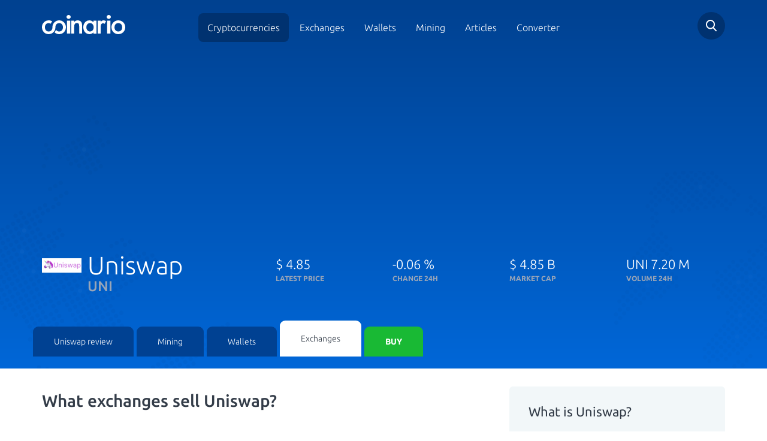

--- FILE ---
content_type: text/html; charset=utf-8
request_url: https://cdn.coinario.com/coin/uniswap/market
body_size: 11353
content:
<!DOCTYPE html>
<html lang="en">
<head>
    <meta charset="utf-8">
    <title>2 Best Uniswap Exchange Reviews -  Coinario.com</title>
    <meta name="viewport" content="width=device-width, initial-scale=1, maximum-scale=1">
    <meta name="description" content="The easiest and most reliable way to obtain Uniswaps, is to buy them at exchanges. As with any trading, it is important to wisely choose the exchange, so you can minimize the risks connected with trading.">
    <meta name="robots" content="index,follow">
    <meta property="og:title" content="2 Best Uniswap Exchange Reviews -  Coinario.com">
    <meta property="og:description" content="The easiest and most reliable way to obtain Uniswaps, is to buy them at exchanges. As with any trading, it is important to wisely choose the exchange, so you can minimize the risks connected with trading.">
    <meta property="og:image" content="https://cdn.coinario.com/assets/design/1-uniswap-logo.png">
    <meta property="og:url" content="https://www.coinario.com/coin/uniswap/market">
    <meta name="google-site-verification" content="JNliramDNO0o-2u9AdnS9i5jXU8HnFVNocATC8I0s00">
    <link rel="canonical" href="https://www.coinario.com/coin/uniswap/market">
        <style>@font-face{font-family:Ubuntu;font-style:normal;font-weight:300;src:local('Ubuntu Light'),local('Ubuntu-Light'),url(https://fonts.gstatic.com/s/ubuntu/v12/4iCv6KVjbNBYlgoC1CzjvWyNPYZvg7UI.woff2) format('woff2');unicode-range:U+0460-052F,U+1C80-1C88,U+20B4,U+2DE0-2DFF,U+A640-A69F,U+FE2E-FE2F}@font-face{font-family:Ubuntu;font-style:normal;font-weight:300;src:local('Ubuntu Light'),local('Ubuntu-Light'),url(https://fonts.gstatic.com/s/ubuntu/v12/4iCv6KVjbNBYlgoC1CzjtGyNPYZvg7UI.woff2) format('woff2');unicode-range:U+0400-045F,U+0490-0491,U+04B0-04B1,U+2116}@font-face{font-family:Ubuntu;font-style:normal;font-weight:300;src:local('Ubuntu Light'),local('Ubuntu-Light'),url(https://fonts.gstatic.com/s/ubuntu/v12/4iCv6KVjbNBYlgoC1CzjvGyNPYZvg7UI.woff2) format('woff2');unicode-range:U+1F00-1FFF}@font-face{font-family:Ubuntu;font-style:normal;font-weight:300;src:local('Ubuntu Light'),local('Ubuntu-Light'),url(https://fonts.gstatic.com/s/ubuntu/v12/4iCv6KVjbNBYlgoC1Czjs2yNPYZvg7UI.woff2) format('woff2');unicode-range:U+0370-03FF}@font-face{font-family:Ubuntu;font-style:normal;font-weight:300;src:local('Ubuntu Light'),local('Ubuntu-Light'),url(https://fonts.gstatic.com/s/ubuntu/v12/4iCv6KVjbNBYlgoC1CzjvmyNPYZvg7UI.woff2) format('woff2');unicode-range:U+0100-024F,U+0259,U+1E00-1EFF,U+2020,U+20A0-20AB,U+20AD-20CF,U+2113,U+2C60-2C7F,U+A720-A7FF}@font-face{font-family:Ubuntu;font-style:normal;font-weight:300;src:local('Ubuntu Light'),local('Ubuntu-Light'),url(https://fonts.gstatic.com/s/ubuntu/v12/4iCv6KVjbNBYlgoC1CzjsGyNPYZvgw.woff2) format('woff2');unicode-range:U+0000-00FF,U+0131,U+0152-0153,U+02BB-02BC,U+02C6,U+02DA,U+02DC,U+2000-206F,U+2074,U+20AC,U+2122,U+2191,U+2193,U+2212,U+2215,U+FEFF,U+FFFD}@font-face{font-family:Ubuntu;font-style:normal;font-weight:400;src:local('Ubuntu Regular'),local('Ubuntu-Regular'),url(https://fonts.gstatic.com/s/ubuntu/v12/4iCs6KVjbNBYlgoKcg72nU6AF7xm.woff2) format('woff2');unicode-range:U+0460-052F,U+1C80-1C88,U+20B4,U+2DE0-2DFF,U+A640-A69F,U+FE2E-FE2F}@font-face{font-family:Ubuntu;font-style:normal;font-weight:400;src:local('Ubuntu Regular'),local('Ubuntu-Regular'),url(https://fonts.gstatic.com/s/ubuntu/v12/4iCs6KVjbNBYlgoKew72nU6AF7xm.woff2) format('woff2');unicode-range:U+0400-045F,U+0490-0491,U+04B0-04B1,U+2116}@font-face{font-family:Ubuntu;font-style:normal;font-weight:400;src:local('Ubuntu Regular'),local('Ubuntu-Regular'),url(https://fonts.gstatic.com/s/ubuntu/v12/4iCs6KVjbNBYlgoKcw72nU6AF7xm.woff2) format('woff2');unicode-range:U+1F00-1FFF}@font-face{font-family:Ubuntu;font-style:normal;font-weight:400;src:local('Ubuntu Regular'),local('Ubuntu-Regular'),url(https://fonts.gstatic.com/s/ubuntu/v12/4iCs6KVjbNBYlgoKfA72nU6AF7xm.woff2) format('woff2');unicode-range:U+0370-03FF}@font-face{font-family:Ubuntu;font-style:normal;font-weight:400;src:local('Ubuntu Regular'),local('Ubuntu-Regular'),url(https://fonts.gstatic.com/s/ubuntu/v12/4iCs6KVjbNBYlgoKcQ72nU6AF7xm.woff2) format('woff2');unicode-range:U+0100-024F,U+0259,U+1E00-1EFF,U+2020,U+20A0-20AB,U+20AD-20CF,U+2113,U+2C60-2C7F,U+A720-A7FF}@font-face{font-family:Ubuntu;font-style:normal;font-weight:400;src:local('Ubuntu Regular'),local('Ubuntu-Regular'),url(https://fonts.gstatic.com/s/ubuntu/v12/4iCs6KVjbNBYlgoKfw72nU6AFw.woff2) format('woff2');unicode-range:U+0000-00FF,U+0131,U+0152-0153,U+02BB-02BC,U+02C6,U+02DA,U+02DC,U+2000-206F,U+2074,U+20AC,U+2122,U+2191,U+2193,U+2212,U+2215,U+FEFF,U+FFFD}@font-face{font-family:Ubuntu;font-style:normal;font-weight:500;src:local('Ubuntu Medium'),local('Ubuntu-Medium'),url(https://fonts.gstatic.com/s/ubuntu/v12/4iCv6KVjbNBYlgoCjC3jvWyNPYZvg7UI.woff2) format('woff2');unicode-range:U+0460-052F,U+1C80-1C88,U+20B4,U+2DE0-2DFF,U+A640-A69F,U+FE2E-FE2F}@font-face{font-family:Ubuntu;font-style:normal;font-weight:500;src:local('Ubuntu Medium'),local('Ubuntu-Medium'),url(https://fonts.gstatic.com/s/ubuntu/v12/4iCv6KVjbNBYlgoCjC3jtGyNPYZvg7UI.woff2) format('woff2');unicode-range:U+0400-045F,U+0490-0491,U+04B0-04B1,U+2116}@font-face{font-family:Ubuntu;font-style:normal;font-weight:500;src:local('Ubuntu Medium'),local('Ubuntu-Medium'),url(https://fonts.gstatic.com/s/ubuntu/v12/4iCv6KVjbNBYlgoCjC3jvGyNPYZvg7UI.woff2) format('woff2');unicode-range:U+1F00-1FFF}@font-face{font-family:Ubuntu;font-style:normal;font-weight:500;src:local('Ubuntu Medium'),local('Ubuntu-Medium'),url(https://fonts.gstatic.com/s/ubuntu/v12/4iCv6KVjbNBYlgoCjC3js2yNPYZvg7UI.woff2) format('woff2');unicode-range:U+0370-03FF}@font-face{font-family:Ubuntu;font-style:normal;font-weight:500;src:local('Ubuntu Medium'),local('Ubuntu-Medium'),url(https://fonts.gstatic.com/s/ubuntu/v12/4iCv6KVjbNBYlgoCjC3jvmyNPYZvg7UI.woff2) format('woff2');unicode-range:U+0100-024F,U+0259,U+1E00-1EFF,U+2020,U+20A0-20AB,U+20AD-20CF,U+2113,U+2C60-2C7F,U+A720-A7FF}@font-face{font-family:Ubuntu;font-style:normal;font-weight:500;src:local('Ubuntu Medium'),local('Ubuntu-Medium'),url(https://fonts.gstatic.com/s/ubuntu/v12/4iCv6KVjbNBYlgoCjC3jsGyNPYZvgw.woff2) format('woff2');unicode-range:U+0000-00FF,U+0131,U+0152-0153,U+02BB-02BC,U+02C6,U+02DA,U+02DC,U+2000-206F,U+2074,U+20AC,U+2122,U+2191,U+2193,U+2212,U+2215,U+FEFF,U+FFFD}@font-face{font-family:Ubuntu;font-style:normal;font-weight:700;src:local('Ubuntu Bold'),local('Ubuntu-Bold'),url(https://fonts.gstatic.com/s/ubuntu/v12/4iCv6KVjbNBYlgoCxCvjvWyNPYZvg7UI.woff2) format('woff2');unicode-range:U+0460-052F,U+1C80-1C88,U+20B4,U+2DE0-2DFF,U+A640-A69F,U+FE2E-FE2F}@font-face{font-family:Ubuntu;font-style:normal;font-weight:700;src:local('Ubuntu Bold'),local('Ubuntu-Bold'),url(https://fonts.gstatic.com/s/ubuntu/v12/4iCv6KVjbNBYlgoCxCvjtGyNPYZvg7UI.woff2) format('woff2');unicode-range:U+0400-045F,U+0490-0491,U+04B0-04B1,U+2116}@font-face{font-family:Ubuntu;font-style:normal;font-weight:700;src:local('Ubuntu Bold'),local('Ubuntu-Bold'),url(https://fonts.gstatic.com/s/ubuntu/v12/4iCv6KVjbNBYlgoCxCvjvGyNPYZvg7UI.woff2) format('woff2');unicode-range:U+1F00-1FFF}@font-face{font-family:Ubuntu;font-style:normal;font-weight:700;src:local('Ubuntu Bold'),local('Ubuntu-Bold'),url(https://fonts.gstatic.com/s/ubuntu/v12/4iCv6KVjbNBYlgoCxCvjs2yNPYZvg7UI.woff2) format('woff2');unicode-range:U+0370-03FF}@font-face{font-family:Ubuntu;font-style:normal;font-weight:700;src:local('Ubuntu Bold'),local('Ubuntu-Bold'),url(https://fonts.gstatic.com/s/ubuntu/v12/4iCv6KVjbNBYlgoCxCvjvmyNPYZvg7UI.woff2) format('woff2');unicode-range:U+0100-024F,U+0259,U+1E00-1EFF,U+2020,U+20A0-20AB,U+20AD-20CF,U+2113,U+2C60-2C7F,U+A720-A7FF}@font-face{font-family:Ubuntu;font-style:normal;font-weight:700;src:local('Ubuntu Bold'),local('Ubuntu-Bold'),url(https://fonts.gstatic.com/s/ubuntu/v12/4iCv6KVjbNBYlgoCxCvjsGyNPYZvgw.woff2) format('woff2');unicode-range:U+0000-00FF,U+0131,U+0152-0153,U+02BB-02BC,U+02C6,U+02DA,U+02DC,U+2000-206F,U+2074,U+20AC,U+2122,U+2191,U+2193,U+2212,U+2215,U+FEFF,U+FFFD}html{font-family:sans-serif;-ms-text-size-adjust:100%;-webkit-text-size-adjust:100%;font-size:10px;-webkit-tap-highlight-color:transparent}body{margin:0;margin:0;font-family:"Helvetica Neue",Helvetica,Arial,sans-serif;font-size:14px;line-height:1.42857143;color:#333;background-color:#fff;font-family:Ubuntu,sans-serif;font-weight:200;color:#333C48}header,section{display:block}a{background-color:transparent;color:#337ab7;text-decoration:none;color:#4990E2}strong{font-weight:700}h1{font-size:2em;margin:.67em 0;margin:.67em 0}img{border:0;border:0;vertical-align:middle}input{color:inherit;font-family:inherit;font-size:inherit;font-style:inherit;font-variant:inherit;font-weight:inherit;line-height:inherit;margin:0;line-height:normal}input{line-height:normal}input[type=checkbox],input[type=radio]{box-sizing:border-box;padding:0}@media print{*{color:#000!important;box-shadow:none!important;text-shadow:none!important;background-position:0 0!important;background-repeat:initial!important}a{text-decoration:underline}a[href]::after{content:' (',attr(href),')'}a[href^="#"]::after{content:''}img{page-break-inside:avoid;max-width:100%!important}img{max-width:100%!important;max-width:100%!important}p{orphans:3;widows:3}}*{box-sizing:border-box}html{font-size:10px;-webkit-tap-highlight-color:transparent;font-family:sans-serif;-ms-text-size-adjust:100%;-webkit-text-size-adjust:100%}body{font-family:'Helvetica Neue',Helvetica,Arial,sans-serif;font-size:14px;line-height:1.42857143;color:#333;background-color:#fff;margin:0;font-family:"Helvetica Neue",Helvetica,Arial,sans-serif;color:#333;background-color:#fff;font-family:Ubuntu,sans-serif;font-weight:200;color:#333C48}input{font-family:inherit;font-size:inherit;line-height:inherit;line-height:normal}a{text-decoration:none;background-color:transparent;color:#337ab7;color:#4990E2}img{vertical-align:middle;border:0}h1,h4{font-family:inherit;font-weight:500;line-height:1.1;color:inherit}h1{margin-top:20px;margin-bottom:10px;font-size:2em;margin:.67em 0}h4{margin-top:10px;margin-bottom:10px}h1{font-size:36px;font-size:2em;margin:.67em 0}h4{font-size:18px}p{margin:0 0 10px;margin:0 0 10px}ul{margin-top:0;margin-bottom:10px}.container{margin-right:auto;margin-left:auto;padding-left:15px;padding-right:15px}@media (min-width:768px){.container{width:750px}}@media (min-width:992px){.container{width:970px}}@media (min-width:1200px){.container{width:1170px}}.row{margin-left:-15px;margin-right:-15px}.col-md-2,.col-md-4,.col-md-8,.col-sm-12,.col-sm-4,.col-sm-6,.col-sm-8,.col-xs-12,.col-xs-6{position:relative;min-height:1px;padding-left:15px;padding-right:15px}.col-xs-12,.col-xs-6{float:left}.col-xs-12{width:100%}.col-xs-6{width:50%}@media (min-width:768px){.col-sm-12,.col-sm-4,.col-sm-6,.col-sm-8{float:left}.col-sm-12{width:100%}.col-sm-8{width:66.66666667%}.col-sm-6{width:50%}.col-sm-4{width:33.33333333%}}@media (min-width:992px){.col-md-2,.col-md-4,.col-md-8{float:left}.col-md-8{width:66.66666667%}.col-md-4{width:33.33333333%}.col-md-2{width:16.66666667%}}input[type=checkbox],input[type=radio]{margin:4px 0 0;line-height:normal}.modal-scrollbar-measure{position:absolute;top:-9999px;width:50px;height:50px;overflow:scroll}.container::after,.container::before,.row::after,.row::before{content:' ';display:table}.container::after,.row::after{clear:both}form .spam-hide{display:none}html.remodal-is-locked{overflow:hidden;-ms-touch-action:none;touch-action:none}.remodal,[data-remodal-id]{display:none}.remodal-overlay{position:fixed;z-index:9999;top:-5000px;right:-5000px;bottom:-5000px;left:-5000px;display:none;background:rgba(43,46,56,.9)}.remodal-wrapper{position:fixed;z-index:10000;top:0;right:0;bottom:0;left:0;display:none;overflow:auto;text-align:center;top:0;right:0;bottom:0;left:0;-webkit-overflow-scrolling:touch;padding:10px 10px 0}.remodal-wrapper::after{display:inline-block;height:100%;margin-left:-.05em;content:''}.remodal-overlay,.remodal-wrapper{-webkit-backface-visibility:hidden;backface-visibility:hidden}.remodal{position:relative;outline:0;outline:0;-webkit-text-size-adjust:100%;-ms-text-size-adjust:100%;text-size-adjust:100%;box-sizing:border-box;width:100%;margin-bottom:10px;padding:35px;transform:translate3d(0,0,0);color:#2b2e38;background:#fff}.remodal-is-initialized{display:inline-block}.remodal-bg.remodal-is-opened,.remodal-bg.remodal-is-opening{filter:blur(3px)}.remodal-overlay{background-color:rgba(43,46,56,.901961);background-position:initial;background-repeat:initial;position:fixed;z-index:9999;top:-5000px;right:-5000px;bottom:-5000px;left:-5000px;display:none;background:rgba(43,46,56,.9)}.remodal-overlay.remodal-is-closing,.remodal-overlay.remodal-is-opening{animation-duration:.3s;animation-fill-mode:forwards}.remodal-overlay.remodal-is-opening{animation-name:remodal-overlay-opening-keyframes}.remodal-overlay.remodal-is-closing{animation-name:remodal-overlay-closing-keyframes}.remodal-wrapper{padding:10px 10px 0;position:fixed;z-index:10000;top:0;right:0;bottom:0;left:0;display:none;overflow:auto;text-align:center;-webkit-overflow-scrolling:touch;padding:10px 10px 0}.remodal{box-sizing:border-box;width:100%;margin-bottom:10px;padding:35px;background-color:#fff;background-position:initial;background-repeat:initial;position:relative;outline:0;-webkit-text-size-adjust:100%;-ms-text-size-adjust:100%;text-size-adjust:100%;transform:translate3d(0,0,0);color:#2b2e38;background:#fff}.remodal.remodal-is-closing,.remodal.remodal-is-opening{animation-duration:.3s;animation-fill-mode:forwards}.remodal.remodal-is-opening{animation-name:remodal-opening-keyframes}.remodal.remodal-is-closing{animation-name:remodal-closing-keyframes}.remodal,.remodal-wrapper::after{vertical-align:middle}.remodal-close{position:absolute;top:0;left:0;display:block;overflow:visible;width:35px;height:35px;margin:0;padding:0;cursor:pointer;transition:color .2s;-webkit-transition:color .2s;text-decoration:none;border:0;outline:0;background-position:0 0;background-repeat:initial;top:0;left:0;margin:0;padding:0;transition:color .2s;color:#95979c;border:0;outline:0;background:0 0}.remodal-close:focus,.remodal-close:hover{color:#2b2e38}.remodal-close::before{font-size:25px;line-height:35px;position:absolute;top:0;left:0;display:block;width:35px;content:×;text-align:center;font-family:Arial,'Helvetica CY','Nimbus Sans L',sans-serif!important}.remodal-cancel,.remodal-confirm{font-family:inherit;font-size:inherit;font-style:inherit;font-variant:inherit;font-weight:inherit;line-height:inherit;display:inline-block;overflow:visible;min-width:110px;margin:0;padding:12px 0;cursor:pointer;transition:background .2s;-webkit-transition:background .2s;text-align:center;vertical-align:middle;text-decoration:none;border:0;outline:0;font:inherit;margin:0;padding:12px 0;transition:background .2s;border:0;outline:0}.remodal-confirm{color:#fff;background-color:#81c784;background-position:initial;background-repeat:initial;color:#fff;background:#81c784}.remodal-confirm:focus,.remodal-confirm:hover{background-color:#66bb6a;background-position:initial;background-repeat:initial;background:#66bb6a}.remodal-cancel{color:#fff;background-color:#e57373;background-position:initial;background-repeat:initial;color:#fff;background:#e57373}.remodal-cancel:focus,.remodal-cancel:hover{background-color:#ef5350;background-position:initial;background-repeat:initial;background:#ef5350}@media only screen and (min-width:641px){.remodal{max-width:700px}}.lt-ie9 .remodal-overlay{background-color:#2b2e38;background-position:initial;background-repeat:initial;background:#2b2e38}.lt-ie9 .remodal{width:700px}body{font-weight:200;color:#333c48;margin:0;font-family:"Helvetica Neue",Helvetica,Arial,sans-serif;font-size:14px;line-height:1.42857143;color:#333;background-color:#fff;font-family:Ubuntu,sans-serif;color:#333C48}body.subpage header{background-image:linear-gradient(0deg,#0067d8 0,#004190 100%);background-image:linear-gradient(0deg,#0067D8 0,#004190 100%)}body.subpage header::before{background-size:30%;opacity:.3;background-position:0 100%;background-position:left bottom;opacity:.3}body.subpage header::after{background-size:20%;opacity:.3;background-position:100% 100%;background-position:right bottom;opacity:.3}a{color:#4990e2;text-decoration:none;background-color:transparent;color:#337ab7;color:#4990E2}header{padding-top:20px;background-image:linear-gradient(-225deg,#0067d8 0,#004190 100%);color:#fff;position:relative;background-image:linear-gradient(-225deg,#0067D8 0,#004190 100%);color:#fff}header::after{display:block;position:absolute;width:100%;height:100%;background-image:url(/assets/front/images/bg_top_right.svg);content:'';top:0;left:0;pointer-events:none;background-position:100% 0;background-repeat:no-repeat no-repeat;background:url(/assets/front/images/bg_top_right.svg) no-repeat top right;top:0;left:0}@media (max-width:767px){header::after{background-position:left 50px top 0}}header::before{display:block;position:absolute;width:100%;height:100%;background-image:url(/assets/front/images/bg_top_left.svg);content:'';top:0;left:0;pointer-events:none;background-position:0 0;background-repeat:no-repeat no-repeat;background:url(/assets/front/images/bg_top_left.svg) no-repeat top left;top:0;left:0}@media (max-width:767px){header::before{display:none}}header div.detail-title{color:#fff;padding-top:37px;padding-bottom:40px;color:#fff}@media (max-width:767px){header div.detail-title{text-align:center;padding-bottom:0}}header div.detail-title>div{font-size:22px;font-weight:200}header div.detail-title>div strong{font-size:12px;font-weight:700;color:#98a5b8;display:block;text-transform:uppercase}@media (max-width:767px) and (max-width:991px){header div.detail-title>div.name{text-align:center}}header div.detail-title>div.name div.image{float:left;width:66px}header div.detail-title>div.name div.image img{width:100%;max-width:66px;max-height:66px}header div.detail-title>div.name .tit{margin:0;float:left;font-size:42px;font-weight:200;line-height:35px;padding-left:10px}@media (max-width:767px){header div.detail-title>div.name .tit{text-align:left}}header div.detail-title>div.name .tit strong{display:block;font-size:24px;font-weight:500;color:#98a5b8}@media (max-width:767px){header div.tabby{padding:15px;background-color:#003e8c;position:relative;background-position:initial;background-repeat:initial}header div.tabby::before{position:absolute;bottom:0;left:0;height:80%;background-color:#fff;content:'';display:block;width:100%;background-position:initial;background-repeat:initial}}header div.tabby ul{margin:0;padding:0;width:100%;position:relative;z-index:100;margin:0;padding:0;display:-ms-flexbox;display:flex;-ms-flex-wrap:nowrap;flex-wrap:nowrap;-ms-flex-align:end;align-items:flex-end}@media (max-width:767px){header div.tabby ul{display:block;border-top-left-radius:7px;border-top-right-radius:7px;border-bottom-right-radius:7px;border-bottom-left-radius:7px;background-color:#fff;overflow:hidden;box-shadow:rgba(0,0,0,.0470588) 0 12px 40px 0;background-position:initial;background-repeat:initial}}header div.tabby ul li{display:block;margin-right:5px}@media (max-width:767px){header div.tabby ul li{margin:0}}@media (max-width:767px){header div.tabby ul li:last-of-type{padding:0 15px 15px}}header div.tabby ul li a{display:block;padding:15px 35px;color:#fff;background-color:#004192;border-top-left-radius:9px;border-top-right-radius:9px;transition:.25s;-webkit-transition:.25s;background-position:initial;background-repeat:initial;color:#fff;background:#004192;-webkit-border-top-left-radius:9px;-webkit-border-top-right-radius:9px;-moz-border-radius-topleft:9px;-moz-border-radius-topright:9px;transition:.25s}@media (max-width:767px){header div.tabby ul li a{background-color:#fff;border-top-left-radius:0;border-top-right-radius:0;border-bottom-right-radius:0;border-bottom-left-radius:0;text-align:center;font-size:16px;color:#4990e2;padding:8px 35px;background-position:initial;background-repeat:initial}}header div.tabby ul li a.active{background-color:#fff;color:#333c48;padding:20px 35px;text-decoration:none;background-position:initial;background-repeat:initial}@media (max-width:767px){header div.tabby ul li a.active{padding:8px 35px;color:#333c48}}header div.tabby ul li a.buy{background-color:#19b934;color:#fff;text-transform:uppercase;font-weight:700;background-position:initial;background-repeat:initial;background:#19B934;color:#fff}@media (max-width:767px){header div.tabby ul li a.buy{border-top-left-radius:5px;border-top-right-radius:5px;border-bottom-right-radius:5px;border-bottom-left-radius:5px;font-size:12px;padding:10px 35px}}header div.tophead{position:relative;z-index:5;padding-bottom:22px}header div.tophead div.logo a{display:inline-block;margin-top:5px}@media (max-width:767px){header div.tophead div.logo a img{max-width:150px}}@media (max-width:991px){header div.tophead div.mainmenu{text-align:right}}header div.tophead div.mainmenu span.toggle{width:28px;height:22px;background-image:url(/assets/front/images/hamburger.svg);background-size:contain;display:none;top:12px;position:relative;cursor:pointer;z-index:1000;background-position:initial;background-repeat:no-repeat no-repeat;background:url(/assets/front/images/hamburger.svg) no-repeat}@media (max-width:991px){header div.tophead div.mainmenu span.toggle{display:inline-block}}header div.tophead div.mainmenu ul{margin:15px 0 0;padding:0;text-align:center;margin:0;padding:0;margin-top:15px}@media (max-width:991px){header div.tophead div.mainmenu ul{display:none;position:fixed;width:100vw;height:120vh;z-index:900;top:0;left:0;margin-top:0;padding-top:90px;background-image:linear-gradient(#004190 0,#0067d8 100%)}}header div.tophead div.mainmenu ul li{display:inline-block}@media (max-width:991px){header div.tophead div.mainmenu ul li{display:block}}header div.tophead div.mainmenu ul li.active a{background-color:#003270;text-decoration:none;background-position:initial;background-repeat:initial;background:#003270}header div.tophead div.mainmenu ul li a{color:#fff;font-size:16px;padding:15px;border-top-left-radius:8px;border-top-right-radius:8px;border-bottom-right-radius:8px;border-bottom-left-radius:8px;transition:.25s;-webkit-transition:.25s;color:#fff;border-radius:8px;transition:.25s}@media (max-width:991px){header div.tophead div.mainmenu ul li a{display:block;padding:20px;font-size:20px}}header div.tophead div.search{text-align:right}@media (max-width:992px){header div.tophead div.search{position:absolute;top:0;right:60px;padding:0}}header div.tophead div.search div.field{border-top-left-radius:50px;border-top-right-radius:50px;border-bottom-right-radius:50px;border-bottom-left-radius:50px;background-color:#003270;text-align:left;width:46px;height:46px;position:relative;float:right;transition:.2s;-webkit-transition:.2s;background-position:initial;background-repeat:initial;border-radius:50px;background:#003270;transition:.2s}header div.tophead div.search div.field .search-form-small{height:100%}header div.tophead div.search div.field .search-form-small input[type=text]{border:0;display:none;padding:10px 50px 10px 20px;height:100%;background-position:0 0;background-repeat:initial}@media (max-width:767px){header div.tophead div.search div.field .search-form-small input[type=text]{max-width:247px}}header div.tophead div.search a.icon{display:inline-block;background-image:url(/assets/front/images/search.svg);cursor:pointer;position:absolute;width:46px;height:46px;top:0;right:0;background-position:50% 50%;background-repeat:no-repeat no-repeat;background:url(/assets/front/images/search.svg) no-repeat center center;top:0;right:0}section.crypto_detail div.review-links div.custom_article p{color:#6a6a6a;font-size:16px;line-height:1.5}div.quick-info{background-color:#f2f7f9;padding:20px 32px;border-top-left-radius:6px;border-top-right-radius:6px;border-bottom-right-radius:6px;border-bottom-left-radius:6px;margin-top:30px;background-position:initial;background-repeat:initial;background:#F2F7F9;border-radius:6px}div.quick-info h4{font-size:22px;font-weight:400}div.quick-info ul{margin:20px 0 0;padding:0;list-style:none;margin:0;padding:0;margin-top:20px}div.quick-info ul li{color:#6a6a6a;margin-top:12px;margin-bottom:15px;font-size:16px;color:#6A6A6A}div.socials-networks a.site{width:30%;margin-right:5%;border:1px solid #f2f7f9;margin-top:5%;border-top-left-radius:7px;border-top-right-radius:7px;border-bottom-right-radius:7px;border-bottom-left-radius:7px;float:left;padding:10px;text-align:center;font-size:12px;color:#333c48;border:1px solid #F2F7F9;border-radius:7px;color:#333C48}div.socials-networks a.site img{margin-bottom:10px;margin-top:5px}div.socials-networks a.site:last-of-type{margin-right:0;margin-right:0}div.rating_block span{font-size:22px}.endofpage{background-image:url(/assets/front/images/grad_bg.jpg);padding-bottom:120px;background-position:50% 100%;background-repeat:repeat no-repeat;background:url(/assets/front/images/grad_bg.jpg) repeat-x center bottom}div.scrollbar{position:fixed;bottom:0;width:100%;left:0;text-align:center;background-color:#fff0c5;box-shadow:rgba(0,0,0,.14902) 0 0 34px 0;z-index:1000;color:#000;transition:.3s;-webkit-transition:.3s;bottom:0;left:0;background-color:#FFF0C5;box-shadow:0 0 34px 0 rgba(0,0,0,.15);color:#000;transition:.3s}div.scrollbar.hide{bottom:-65px}div.scrollbar.show{bottom:0;bottom:0}div.scrollbar .button{background-color:#fff;color:#333c48;margin-left:7px;transition:.2s;-webkit-transition:.2s;margin-top:10px;margin-bottom:10px;background-color:#fff;color:#333C48;transition:.2s}div.scrollbar .button.agree{color:#fff;background-color:#19b934;background-position:initial;background-repeat:initial;color:#fff;background:#19b934}div.scrollbar .button.agree:hover{background-color:#138c27;background-position:initial;background-repeat:initial;background:#138c27}div.scrollbar .button.disagree{color:#fff;background-color:#333c48;background-position:initial;background-repeat:initial;color:#fff;background:#333c48}div.scrollbar .button.disagree:hover{background-color:#536175;background-position:initial;background-repeat:initial;background:#536175}div.scrollbar .button:hover{background-color:#19b934;text-decoration:none;color:#fff;background-color:#19B934;color:#fff}div.remodal{border-top-left-radius:7px;border-top-right-radius:7px;border-bottom-right-radius:7px;border-bottom-left-radius:7px;border-radius:7px}div.remodal .h-title{margin-bottom:30px}div.remodal .h-title h1{font-size:28px}div.remodal .h-title p{font-size:16px;font-weight:400;color:#98a5b8;color:#98A5B8}div.remodal ul{list-style:none;display:-ms-flexbox;display:flex;-ms-flex-pack:start;justify-content:flex-start;-ms-flex-wrap:wrap;flex-wrap:wrap}div.remodal ul li{margin-right:15px;padding-left:30px;margin-top:10px;margin-bottom:10px;position:relative}div.remodal ul li::before{position:absolute;display:block;width:21px;height:16px;content:'';background-image:url(/assets/front/images/green_checkmark.svg);background-size:contain;left:0;top:3px;background-position:initial;background-repeat:no-repeat no-repeat;background:url(/assets/front/images/green_checkmark.svg) no-repeat;left:0}div.remodal label{font-weight:400;margin-bottom:25px}div.remodal div.forms{display:-ms-flexbox;display:flex;-ms-flex-pack:center;justify-content:center}div.remodal div.forms input{width:70%}@media (max-width:991px){div.remodal div.forms input{width:90%}}div.remodal div.forms button{margin-left:-20px}div.remodal a.remodal-close,div.remodal button.remodal-close{left:auto;top:10px;right:7px}div.remodal a.remodal-close::before,div.remodal button.remodal-close::before{font-size:40px;font-weight:200} </style>
        <noscript><link rel="stylesheet" href="https://cdn.coinario.com/assets/front/styles/style.min.css?v1597385331"></noscript>
    <meta name="robots" content="max-image-preview:large"> 
    <link rel="apple-touch-icon" sizes="57x57" href="https://cdn.coinario.com/assets/front/images/favicon/apple-icon-57x57.png">
    <link rel="apple-touch-icon" sizes="60x60" href="https://cdn.coinario.com/assets/front/images/favicon/apple-icon-60x60.png">
    <link rel="apple-touch-icon" sizes="72x72" href="https://cdn.coinario.com/assets/front/images/favicon/apple-icon-72x72.png">
    <link rel="apple-touch-icon" sizes="76x76" href="https://cdn.coinario.com/assets/front/images/favicon/apple-icon-76x76.png">
    <link rel="apple-touch-icon" sizes="114x114" href="https://cdn.coinario.com/assets/front/images/favicon/apple-icon-114x114.png">
    <link rel="apple-touch-icon" sizes="120x120" href="https://cdn.coinario.com/assets/front/images/favicon/apple-icon-120x120.png">
    <link rel="apple-touch-icon" sizes="144x144" href="https://cdn.coinario.com/assets/front/images/favicon/apple-icon-144x144.png">
    <link rel="apple-touch-icon" sizes="152x152" href="https://cdn.coinario.com/assets/front/images/favicon/apple-icon-152x152.png">
    <link rel="apple-touch-icon" sizes="180x180" href="https://cdn.coinario.com/assets/front/images/favicon/apple-icon-180x180.png">
    <link rel="icon" type="image/png" sizes="192x192"  href="https://cdn.coinario.com/assets/front/images/favicon/android-icon-192x192.png">
    <link rel="icon" type="image/png" sizes="32x32" href="https://cdn.coinario.com/assets/front/images/favicon/favicon-32x32.png">
    <link rel="icon" type="image/png" sizes="96x96" href="https://cdn.coinario.com/assets/front/images/favicon/favicon-96x96.png">
    <link rel="icon" type="image/png" sizes="16x16" href="https://cdn.coinario.com/assets/front/images/favicon/favicon-16x16.png">
    <link rel="manifest" href="https://www.coinario.com/assets/front/images/favicon/manifest.json">
    <meta name="msapplication-TileColor" content="#ffffff">
    <meta name="msapplication-TileImage" content="https://cdn.coinario.com/assets/front/images/favicon/ms-icon-144x144.png">
    <meta name="theme-color" content="#ffffff">
            <!-- Google Tag Manager -->
    <script>(function(w,d,s,l,i){w[l]=w[l]||[];w[l].push({'gtm.start':
new Date().getTime(),event:'gtm.js'});var f=d.getElementsByTagName(s)[0],
j=d.createElement(s),dl=l!='dataLayer'?'&l='+l:'';j.async=true;j.src=
'https://www.googletagmanager.com/gtm.js?id='+i+dl;f.parentNode.insertBefore(j,f);
})(window,document,'script','dataLayer','GTM-T99H5T6');</script>
    <!-- End Google Tag Manager -->

<script async src="https://securepubads.g.doubleclick.net/tag/js/gpt.js"></script>
  <script n:syntax="off">
  window.googletag = window.googletag || {cmd: []};
        googletag.cmd.push(function() {
          var interstitialSlot = googletag.defineOutOfPageSlot('/147246189,22548441119/coinario.com_interstitial', googletag.enums.OutOfPageFormat.INTERSTITIAL);
          if (interstitialSlot) interstitialSlot.addService(googletag.pubads());
          googletag.pubads().enableSingleRequest();
          googletag.enableServices();
          googletag.display(interstitialSlot);
      });
</script>


    </head>
<body class="subpage">


<header>
    <div class="container">
        <div class="row tophead">
            <div class="col-md-2 col-xs-6 logo">
                <a href="https://www.coinario.com"><img src="https://cdn.coinario.com/assets/front/images/logo.svg" alt="Coinario"></a>
            </div>
            <div class="col-md-8 col-xs-6 mainmenu">
                <span class="toggle"></span>
                <ul>
                    <li class="active"><a href="/cryptocurrency-list">Cryptocurrencies</a></li>
                    <li><a href="/exchanges">Exchanges</a></li>
                    <li><a href="/wallets">Wallets</a></li>
                    <li><a href="/mining">Mining</a></li>
                    <li><a href="/info">Articles</a></li>
                    <li><a href="/converter">Converter</a></li>
                </ul>
            </div>
            <div class="col-md-2 search">
    <div class="field">
        <form action="/coin/uniswap/market" method="post" id="search-form" class="search-form-small">
            <input type="text" name="search" id="frm-searchForm-searchForm-search" required data-nette-rules='[{"op":":filled","msg":"Fill search input"}]' class="search" autocomplete="off">
        <input type="hidden" name="_do" value="searchForm-searchForm-submit"><!--[if IE]><input type=IEbug disabled style="display:none"><![endif]-->
</form>


<div id="snippet-searchForm-suggests"></div>        <a href="#" class="icon"></a>
    </div>

            </div>
        </div>
        <div class="row detail-title">
    <div class="col-md-4 col-sm-12 name">
        <div class="image">
            <img
                    src="https://cdn.coinario.com/assets/design/thumbs/66-auto_1-uniswap-logo.png"
                    alt="Uniswap">
        </div>
        <div class="tit">
            Uniswap<strong>UNI</strong>
        </div>
    </div>
    <div class="new-cryptocompare-api">
        <div
                class="api-row"
                data-convertpair="UNI-USD"
                data-from-currency="UNI"
                data-to-currency="USD">
            <div class="col-md-2 col-sm-6 col-xs-12 lprice">
                    <span class="latestPrice"
                          style="color: #fff">$ 4.85</span><strong>Latest
                    price</strong>
            </div>
            <div class="col-md-2 col-sm-6 col-xs-6 chng">
                    <span class="change"
                          style="color: #fff">-0.06 %</span><strong>Change
                    24H</strong>
            </div>
            <div class="col-md-2 col-sm-6 col-xs-6 cap">
                    <span class="marketCap"
                          style="color: #fff">$ 4.85 B</span><strong>Market
                    cap</strong>
            </div>
            <div class="col-md-2 col-sm-6 col-xs-12 vol">
                    <span class="volume"
                          style="color: #fff">UNI 7.20 M</span><strong>Volume
                    24H</strong>
            </div>
        </div>
    </div>
</div>
<div class="row tabby">
    <ul>
        <li>
            <a href="/coin/uniswap">Uniswap
                review</a>
        </li>
        <li>
            <a href="/coin/uniswap/coin-mining">Mining</a>
        </li>
        <li>
            <a href="/coin/uniswap/wallet">Wallets</a>
        </li>
        <li>
            <a href="/coin/uniswap/market" class="active">Exchanges</a>
        </li>
        <li>
            <a href="/coin/uniswap/buy" class="buy">Buy</a>
        </li>
    </ul>
</div>
    </div>
    
    <center style="clear:both;display:block"><iframe data-id="coinario.com_1200x300_1_DFP" frameborder="0" scrolling="no" marginheight="0"
        marginwidth="0" topmargin="0" leftmargin="0" width="1" height="1"></iframe>

<script async src="https://pagead2.googlesyndication.com/pagead/js/adsbygoogle.js?client=ca-pub-7636663108188381"
     crossorigin="anonymous"></script>
     
</center>

        
    

</header>


    <section class="crypto_detail endofpage">
        <div class="container">
            <div class="row">
                <div class="col-sm-8">
                    <br>
                    <h1>What exchanges sell Uniswap?</h1>
                    <div class="review-links">
                        <div class="custom_article">
                                <br>
                                <p>Unfortunately, we weren’t able to find any exchanges for Uniswap. If
                                    you know any, please feel free to contact us on <a href="mailto:info@coinario.com">info@coinario.com</a>.</p>
                        </div>
                    </div>
                </div>
                <div class="col-sm-4">
<div class="quick-info">
    <h4>What is Uniswap?</h4>
    <ul>
        <li></li>
    </ul>
</div>



<iframe data-id="coinario.com_300x600_right_sidebar_top_DFP" frameborder="0" scrolling="no" marginheight="0"
        marginwidth="0" topmargin="0" leftmargin="0" width="1" height="1"></iframe>
<script>
    (function () {
        var size='300x250|300x600',
            adunit = 'coinario.com_300x600_right_sidebar_top_DFP',
            childNetworkId = '22548441119',
            xmlhttp = new XMLHttpRequest();xmlhttp.onreadystatechange = function(){if(xmlhttp.readyState==4 && xmlhttp.status==200){var es = document.querySelectorAll("[data-id='"+adunit+"']");var e = Array.from(es).filter(function(e) {return !e.hasAttribute("data-rendered")});if(e.length > 0){e.forEach(function(el){var iframe = el.contentWindow.document;iframe.open();iframe.write(xmlhttp.responseText);iframe.close();el.setAttribute('data-rendered', true)})}}};var child=childNetworkId.trim()?','+childNetworkId.trim():'';xmlhttp.open("GET", 'https://pubads.g.doubleclick.net/gampad/adx?iu=/147246189'+child+'/'+adunit+'&sz='+encodeURI(size)+'&t=Placement_type%3Dserving&'+Date.now(), true);xmlhttp.send();})();
</script>



<div class="socials-networks">
    <span class="clearfix"></span>
</div>
<div class="rating_block">
<div id="snippet--rating-form-stars"><div itemscope itemtype="http://schema.org/Product">
    <span style="display: none" itemprop="name">Uniswap</span>
    <div class="flex">
        <form action="/coin/uniswap/market" method="post" id="frm-ratingForm-347-ratingForm" class="ajax">
        <div class="row">
            <div class="col-xs-12">
                <div id="flashmessages" class="flashmessages">
                </div>
            </div>
        </div>
        <div class="row">
            <div class="col-xs-12 col-lg-6">
                <span>Coin rating:</span>
            </div>
            <div class="col-xs-12 col-lg-6">
                <ul class="rating star-rating click-send">
                    <li>
                        <input
                                class="star star-1"
                                style="display: none"
                                "" type="radio" name="star_rating" id="frm-ratingForm-347-ratingForm-star_rating-1" value="1"><label
                                class="star star-1" for="frm-ratingForm-347-ratingForm-star_rating-1"><i></i></label></li>
                    <li>
                        <input
                                class="star star-2"
                                style="display: none"
                                "" type="radio" name="star_rating" id="frm-ratingForm-347-ratingForm-star_rating-2" value="2"><label
                                class="star star-2" for="frm-ratingForm-347-ratingForm-star_rating-2"><i></i></label></li>
                    <li>
                        <input
                                class="star star-3"
                                style="display: none"
                                "" type="radio" name="star_rating" id="frm-ratingForm-347-ratingForm-star_rating-3" value="3"><label
                                class="star star-3" for="frm-ratingForm-347-ratingForm-star_rating-3"><i></i></label></li>
                    <li>
                        <input
                                class="star star-4"
                                style="display: none"
                                "" type="radio" name="star_rating" id="frm-ratingForm-347-ratingForm-star_rating-4" value="4"><label
                                class="star star-4" for="frm-ratingForm-347-ratingForm-star_rating-4"><i></i></label></li>
                    <li>
                        <input
                                class="star star-5"
                                style="display: none"
                                "" type="radio" name="star_rating" id="frm-ratingForm-347-ratingForm-star_rating-5" value="5"><label
                                class="star star-5" for="frm-ratingForm-347-ratingForm-star_rating-5"><i></i></label></li>
                </ul>
                <div name="antiSpam" id="frm-antiSpam"><div id="frm-antiSpam-fields" class="spam-hide"><input type="text" name="antiSpam-url"><input type="text" name="antiSpam-email"><input type="checkbox" name="antiSpam-rules"></div><div id="frm-antiSpam-question"><label style="display: none" for="frm-antiSpam-question-input">Kolik je 1 - 1?</label><input type="text" required style="display: none" id="frm-antiSpam-question-input" name="antiSpam-question-input"><script>document.getElementById('frm-antiSpam-question').style.display = 'none';
document.getElementById('frm-antiSpam-question-input').value = 0;</script></div></div>
            </div>
            <input type="hidden" name="_do" value="ratingForm-347-ratingForm-submit"><!--[if IE]><input type=IEbug disabled style="display:none"><![endif]-->
</form>

        </div>
        <div class="ratings"
             itemprop="aggregateRating"
             itemscope
             itemtype="http://schema.org/AggregateRating">
            <span itemprop="reviewCount">Total rating: 0</span>
            <span itemprop="ratingValue">Avg. rating: 0</span>
        </div>
    </div>
</div>
</div></div>
<div class="comments_block">
<div id="snippet--rating-form-full"><div class="new_comment rating-form full">
    <form action="/coin/uniswap/market" method="post" id="frm-ratingForm-347-ratingForm" class="forms ajax">
        <label for="frm-ratingForm-347-ratingForm-username">Your name</label>
        <input type="text" name="username" id="frm-ratingForm-347-ratingForm-username" required data-nette-rules='[{"op":":filled","msg":"Need your username for review."}]'>
        <label for="frm-ratingForm-347-ratingForm-message">Message</label>
        <textarea name="message" rows="3" id="frm-ratingForm-347-ratingForm-message" required data-nette-rules='[{"op":":filled","msg":"Need review message."}]'></textarea>
        <div class="rate">
            <label>Rating</label>
            <ul
                class="rating">
                <li><input
                            class="star star-5"
                            style="display: none;"
                            id="star-full-5"
                            ""
                            "" type="radio" name="star_rating" value="5">
                    <label class="star star-5" for="star-full-5"><i></i></label></li>
                <li><input
                            class="star star-4"
                            style="display: none;"
                            id="star-full-4"
                            ""
                            "" type="radio" name="star_rating" value="4">
                    <label class="star star-4" for="star-full-4"><i></i></label></li>
                <li><input
                            class="star star-3"
                            style="display: none;"
                            id="star-full-3"
                            ""
                            "" type="radio" name="star_rating" value="3">
                    <label class="star star-3" for="star-full-3"><i></i></label></li>
                <li><input
                            class="star star-2"
                            style="display: none;"
                            id="star-full-2"
                            ""
                            "" type="radio" name="star_rating" value="2">
                    <label class="star star-2" for="star-full-2"><i></i></label></li>
                <li><input
                            class="star star-1"
                            style="display: none;"
                            id="star-full-1"
                            ""
                            "" type="radio" name="star_rating" value="1">
                    <label class="star star-1" for="star-full-1"><i></i></label></li>
            </ul>
            <span class="clearfix"></span>
        </div>
        <div class="submit">
            <button class="button" type="submit" name="_submit" value="Rate!">Send rating</button>
        </div>
        <div name="antiSpam" id="frm-antiSpam"><div id="frm-antiSpam-fields" class="spam-hide"><input type="text" name="antiSpam-url"><input type="text" name="antiSpam-email"><input type="checkbox" name="antiSpam-rules"></div><div id="frm-antiSpam-question"><label style="display: none" for="frm-antiSpam-question-input">Kolik je 1 - 1?</label><input type="text" required style="display: none" id="frm-antiSpam-question-input" name="antiSpam-question-input"><script>document.getElementById('frm-antiSpam-question').style.display = 'none';
document.getElementById('frm-antiSpam-question-input').value = 0;</script></div></div>
    <input type="hidden" name="_do" value="ratingForm-347-ratingForm-submit"><!--[if IE]><input type=IEbug disabled style="display:none"><![endif]-->
</form>

</div>

    <div class="comments">
    </div>
    <div class="comments">
    </div>

</div></div>

                </div>
            </div>
        </div>
    </section>

<iframe data-id="coinario.com_970x90_sticky_anchor_DFP" frameborder="0" scrolling="no" marginheight="0"
        marginwidth="0" topmargin="0" leftmargin="0" width="1" height="1"></iframe>
<script>
    (function () {
        var size='320x100|970x90',
            adunit = 'coinario.com_970x90_sticky_anchor_DFP',
            childNetworkId = '22548441119',
            xmlhttp = new XMLHttpRequest();xmlhttp.onreadystatechange = function(){if(xmlhttp.readyState==4 && xmlhttp.status==200){var es = document.querySelectorAll("[data-id='"+adunit+"']");var e = Array.from(es).filter(function(e) {return !e.hasAttribute("data-rendered")});if(e.length > 0){e.forEach(function(el){var iframe = el.contentWindow.document;iframe.open();iframe.write(xmlhttp.responseText);iframe.close();el.setAttribute('data-rendered', true)})}}};var child=childNetworkId.trim()?','+childNetworkId.trim():'';xmlhttp.open("GET", 'https://pubads.g.doubleclick.net/gampad/adx?iu=/147246189'+child+'/'+adunit+'&sz='+encodeURI(size)+'&t=Placement_type%3Dserving&'+Date.now(), true);xmlhttp.send();})();
</script>
<footer>
    <div class="container">
        <div class="row">
            <div class="col-xs-12">
                <p><img src="/user_files/contentfiles/storage/ja.jpg" alt="Ing. Frantisek Szabo" width="106" height="106" /> Ing. Frantisek Szabo -  Programmer, cryptocurrency enthusiast, promoter of decentralization and freedom and CEO of Coinario and <a href="https://noxilo.com/">Noxilo</a>, <a href="/about">more information</a></p>
<p> </p>
<p> </p>
<p> </p>
            </div>
        </div>
        <div class="row">
            <div class="col-md-2 col-sm-2 col-xs-6">
                <h4>Information</h4>
                <ul>
                    <li><a href="/about">About us</a></li>
                    <li><a href="/conditions">Conditions</a></li>
                    <li><a href="/info">Articles</a></li>
                    <li><a href="/advertisement">Advertisement</a></li>
                </ul>
            </div>
            <div class="col-md-2 col-sm-2 col-xs-6">
                <h4>Cryptolinks</h4>
                <ul>
                    <li><a href="/cryptocurrency-list">Cryptocurrencies</a></li>
                    <li><a href="/exchanges">Exchanges</a></li>
                    <li><a href="/wallets">Wallets</a></li>
                    <li><a href="/mining">Mining</a></li>
                    <li><a href="/converter">Crypto converter</a></li>
                </ul>
            </div>
            <div class="col-md-4 col-sm-4 col-xs-12 socials">
                <a href="https://www.facebook.com/coinario/" target="_blank"><img src="https://cdn.coinario.com/assets/front/images/fb_logo.png" alt="RD"></a>
                <a href="https://twitter.com/coinario" target="_blank"><img src="https://cdn.coinario.com/assets/front/images/twitter_logo.png" alt="RD"></a>
            </div>
            <div class="col-md-4 col-sm-4 col-xs-12">
                <div class="copyright">
                    <img src="https://cdn.coinario.com/assets/front/images/logo_black.svg" alt="logo">
                    <p>Copyright (c) 2026 - Lemony trade s.r.o.<br>VAT: CZ29043026<br><a href="mailto:info@coinario.com">info@coinario.com</a></p>
                </div>
            </div>
        </div>
    </div>
    <div class="container-fluid nvr">
        Never invest more than you can handle and always keep them in YOUR <a href="/wallets">wallet</a>
    </div>
</footer>
    <script>var cb = function() {
            var l = document.createElement('link'); l.rel = 'stylesheet';
            l.href = "https:\/\/cdn.coinario.com" + '/assets/front/styles/style.min.css?v47';
            var h = document.getElementsByTagName('head')[0]; h.insertBefore(l, h.lastChild);
        };
        var raf = requestAnimationFrame || mozRequestAnimationFrame ||
            webkitRequestAnimationFrame || msRequestAnimationFrame;
        if (raf) raf(cb);
        else window.addEventListener('load', cb);</script>

<script src="https://cdn.coinario.com/assets/front/js/jquery-3.2.1.min.js"></script>
<script src="https://cdn.coinario.com/assets/front/styles/bootstrap/dist/js/bootstrap.min.js"></script>
<script src="https://cdn.coinario.com/assets/front/js/bselect/js/bootstrap-select.min.js"></script>
<script src="https://cdn.coinario.com/assets/bower_components/nette.ajax.js/nette.ajax.js"></script>
<script src="https://cdn.coinario.com/assets/bower_components/nette-forms/src/assets/netteForms.js"></script>
<script src="https://cdn.coinario.com/assets/front/js/Remodal-1.1.1/dist/remodal.min.js"></script>
<script src="https://cdn.coinario.com/assets/front/js/main.min.js?v1599719431"></script>
<script>
    $(document).ready(function () {
        $('#search-form input.search').keyup(function(e) {
            var form = $(this).closest('form');
            var keyCode = e.keyCode || e.which;

            if(keyCode == 13) { // hit enter
                var oneResultLink = '';
                var suggestBox = $('.suggest-box', form.parent());

                $('.suggest-group', suggestBox).each(function (key, group) {
                    var groupResults = $('.result', group);

                    if (groupResults.length > 1) {
                        return false;
                    }

                    $('.result', group).each(function (resultKey, result) {
                        if (oneResultLink.length > 0) { // second oneResultLink
                            oneResultLink = '';
                            return false;
                        }

                        oneResultLink = $(result).attr('href');
                    });
                });

                if (oneResultLink.length > 0) {
                    window.location.href = oneResultLink; // have one result => goto detail
                    return false;
                } else {
                    form.submit(); // go to search page
                }

            } else {
                fillSuggests(form);
            }
        });

        $('.search a.icon').unbind('click');
        $('.search a.icon').click(function () {
            var form = $(this).siblings('.search-form-small');
            var input = $('input.search', form);

            if (!$(this).parent().hasClass('active')) {
                $(this).parent().addClass('active');
                input.toggle(100).focus();

                $('.suggest-box', form.parent()).slideDown(400); // show suggests
            }

            input.unbind('blur');
            input.blur(function () {
                $('.suggest-box', form.parent())
                    .slideUp(400, function () {
                        form.parent().removeClass('active');
                        input.toggle(400);
                        input.hide();
                    });
            });
        });

        function fillSuggests(form) {
            var suggestBox = $('.suggest-box', form.parent());
            var searchInput = $('input.search', form);
            var query = searchInput.val();

            if (searchInput.val().length > 1) {
                $.nette.ajax({
                    type: 'get',
                    url: "\/coin\/uniswap\/market?do=searchForm-fillSuggests" + '&searchForm-q=' + query,
                    success: function(){
                        suggestBox.slideDown(400);
                    }
                });
            } else {
                suggestBox.hide();
            }
        }

    });
</script>
    <script>
        $.nette.ext('ajax', {
            complete: function (payload) {
                $.getScript(""+"/assets/front/js/after-ajax.js") //reinicialize plugins and functions
            }
        });
    </script>
<script>
    $(document).ready(function () {
        $('.star-rating.click-send input.star').click(function() {
            var form = $(this).closest('form');
            form.submit();
        });

        // {{{ star highlight after vote click
        $('.star-rating.click-send:not(.star-rating-voted) label.star').click(function() {
            var starList = $(this).closest('ul');
            var voteValue = $(this).siblings('input').attr('value'); // TODO: better get input value (not by siblings)

            $('li', starList).each(function () {
                var li = $(this);
                var liVoteValue = $('input.star', li).attr('value');

                if (liVoteValue > voteValue && li.hasClass('fl')) {
                    li.removeClass('fl');
                } else if (liVoteValue <= voteValue && !li.hasClass('fl')) {
                    li.addClass('fl');
                }
            });
        });

        $('.rating-form ul.rating li').click(function() {
            $(this).siblings('li').removeClass('active');
            $(this).addClass('active');
        });
        // }}}
    });
</script>
</body>
</html>


--- FILE ---
content_type: text/html; charset=utf-8
request_url: https://www.google.com/recaptcha/api2/aframe
body_size: 249
content:
<!DOCTYPE HTML><html><head><meta http-equiv="content-type" content="text/html; charset=UTF-8"></head><body><script nonce="ZSyxaXtfuO3UfeBqlQaeDg">/** Anti-fraud and anti-abuse applications only. See google.com/recaptcha */ try{var clients={'sodar':'https://pagead2.googlesyndication.com/pagead/sodar?'};window.addEventListener("message",function(a){try{if(a.source===window.parent){var b=JSON.parse(a.data);var c=clients[b['id']];if(c){var d=document.createElement('img');d.src=c+b['params']+'&rc='+(localStorage.getItem("rc::a")?sessionStorage.getItem("rc::b"):"");window.document.body.appendChild(d);sessionStorage.setItem("rc::e",parseInt(sessionStorage.getItem("rc::e")||0)+1);localStorage.setItem("rc::h",'1769364370322');}}}catch(b){}});window.parent.postMessage("_grecaptcha_ready", "*");}catch(b){}</script></body></html>

--- FILE ---
content_type: image/svg+xml
request_url: https://cdn.coinario.com/assets/front/images/logo.svg
body_size: 2821
content:
<?xml version="1.0" encoding="UTF-8"?>
<svg width="139px" height="32px" viewBox="0 0 139 32" version="1.1" xmlns="http://www.w3.org/2000/svg" xmlns:xlink="http://www.w3.org/1999/xlink">
    <!-- Generator: Sketch 48.2 (47327) - http://www.bohemiancoding.com/sketch -->
    <title>Page 1</title>
    <desc>Created with Sketch.</desc>
    <defs>
        <polygon id="path-1" points="0 0 139 0 139 32 0 32"></polygon>
    </defs>
    <g id="coinario_homepage@2x" stroke="none" stroke-width="1" fill="none" fill-rule="evenodd" transform="translate(-265.000000, -35.000000)">
        <g id="Page-1" transform="translate(265.000000, 35.000000)">
            <mask id="mask-2" fill="white">
                <use xlink:href="#path-1"></use>
            </mask>
            <g id="Clip-2"></g>
            <path d="M41.8123644,31 L47.1861171,31 L47.1861171,9.38491991 L41.8123644,9.38491991 L41.8123644,31 Z M41,3.21905715 C41,2.34446669 41.3416486,1.58977976 42.0249458,0.95358573 C42.7112798,0.31880233 43.5327549,0 44.4863341,0 C45.4596529,0 46.2856833,0.31880233 46.9704989,0.95358573 C47.656833,1.57426283 48,2.33741354 48,3.2402166 C48,4.14301966 47.656833,4.91040226 46.9704989,5.54800692 C46.3023861,6.18420095 45.4824295,6.50300328 44.5091106,6.50300328 C43.5388286,6.50300328 42.7112798,6.18420095 42.0249458,5.54800692 C41.3416486,4.91040226 41,4.13596651 41,3.21905715 Z" id="Fill-1" fill="#FFFFFF" mask="url(#mask-2)"></path>
            <path d="M49,9.59372619 L53.8494583,9.59372619 L53.8494583,11.5718821 C55.5364043,9.85775972 57.4374574,9 59.5553451,9 C61.9855292,9 63.8811274,9.78511557 65.2394121,11.3525527 C66.4135919,12.6852934 67,14.8604267 67,17.8779528 L67,31 L62.1505417,31 L62.1505417,19.0444501 C62.1505417,16.9335789 61.8655201,15.476505 61.2927495,14.6718313 C60.7349799,13.8489967 59.7189939,13.4410719 58.2475188,13.4410719 C56.6437609,13.4410719 55.506402,13.981712 54.8354421,15.0657861 C54.1767558,16.1358903 53.8494583,18.00508 53.8494583,20.6719583 L53.8494583,31 L49,31 L49,9.59372619 Z" id="Fill-3" fill="#FFFFFF" mask="url(#mask-2)"></path>
            <path d="M74.1108257,20.423286 C74.1108257,22.5087708 74.6659818,24.2078443 75.779119,25.5176652 C76.9190959,26.8445337 78.3571337,27.5065473 80.0875819,27.5065473 C81.9409272,27.5065473 83.4382946,26.8686844 84.5796841,25.5858555 C85.719661,24.258987 86.2889431,22.5769611 86.2889431,20.5340951 C86.2889431,18.4926498 85.719661,16.8092032 84.5796841,15.4837554 C83.4382946,14.1852996 81.9550533,13.5389129 80.1356106,13.5389129 C78.4150507,13.5389129 76.977013,14.1938233 75.8214974,15.5050649 C74.6815205,16.8305127 74.1108257,18.4713403 74.1108257,20.423286 Z M85.9781687,9.60518839 L91,9.60518839 L91,31.3735022 L85.9781687,31.3735022 L85.9781687,29.0948116 C83.9171696,31.0311303 81.7036086,32 79.3346603,32 C76.3413381,32 73.8650315,30.9117974 71.9099782,28.7368128 C69.969051,26.5177888 69,23.7461396 69,20.423286 C69,17.1586782 69.969051,14.441013 71.9099782,12.2660284 C73.852318,10.0896232 76.2805959,9 79.2004623,9 C81.7191473,9 83.9779119,10.0441631 85.9781687,12.1296479 L85.9781687,9.60518839 Z" id="Fill-4" fill="#FFFFFF" mask="url(#mask-2)"></path>
            <path d="M93,9.5950854 L97.9442171,9.5950854 L97.9442171,11.5074608 C98.8537072,10.5547654 99.6612115,9.9024065 100.363936,9.55038415 C101.080631,9.18439266 101.931444,9 102.913581,9 C104.215647,9 105.579184,9.4260588 107,10.2767795 L104.735356,14.8027811 C103.797924,14.1294685 102.882846,13.7928122 101.988724,13.7928122 C99.2937831,13.7928122 97.9442171,15.8281161 97.9442171,19.9015176 L97.9442171,31 L93,31 L93,9.5950854 Z" id="Fill-5" fill="#FFFFFF" mask="url(#mask-2)"></path>
            <path d="M108.812364,31 L114.186117,31 L114.186117,9.38491991 L108.812364,9.38491991 L108.812364,31 Z M108,3.21905715 C108,2.34446669 108.343167,1.58977976 109.026464,0.95358573 C109.71128,0.31880233 110.532755,0 111.487852,0 C112.461171,0 113.287202,0.31880233 113.972017,0.95358573 C114.658351,1.57426283 115,2.33741354 115,3.2402166 C115,4.14301966 114.658351,4.91040226 113.972017,5.54800692 C113.302386,6.18420095 112.48243,6.50300328 111.510629,6.50300328 C110.540347,6.50300328 109.71128,6.18420095 109.026464,5.54800692 C108.343167,4.91040226 108,4.13596651 108,3.21905715 Z" id="Fill-6" fill="#FFFFFF" mask="url(#mask-2)"></path>
            <path d="M121.091098,20.423286 C121.091098,22.5982705 121.666626,24.3200741 122.819088,25.5858555 C123.99688,26.8686844 125.556011,27.5065473 127.488039,27.5065473 C129.436953,27.5065473 130.99327,26.8757875 132.159804,25.6085855 C133.326338,24.3413836 133.908902,22.6494132 133.908902,20.5340951 C133.908902,18.418777 133.326338,16.7268067 132.159804,15.4610253 C130.979199,14.179617 129.422882,13.5389129 127.488039,13.5389129 C125.585561,13.5389129 124.043316,14.179617 122.86271,15.4610253 C121.682105,16.741013 121.091098,18.3946263 121.091098,20.423286 M116,20.3337863 C116,17.1885114 117.114469,14.5134651 119.342001,12.3086473 C121.570939,10.1052502 124.286754,9 127.488039,9 C130.70621,9 133.436097,10.1123533 135.680514,12.3313774 C137.893974,14.5518221 139,17.2780111 139,20.5127857 C139,23.7759728 137.886938,26.5106856 135.657999,28.7155034 C133.414989,30.9032736 130.662588,32 127.399388,32 C124.16996,32 121.461181,30.8833848 119.275864,28.6487338 C117.090548,26.4424954 116,23.6708462 116,20.3337863" id="Fill-7" fill="#FFFFFF" mask="url(#mask-2)"></path>
            <path d="M36.7556412,12.3315832 C34.5610897,10.112422 31.8918547,9 28.7451844,9 C25.6150248,9 22.9595487,10.1038977 20.7801321,12.307431 C18.6020914,14.5138057 17.512383,17.1875965 17.512383,20.3330657 L17.5041277,20.6370993 C17.4848652,22.7028229 16.9221244,24.3622213 15.8007705,25.6081907 C14.6587782,26.875471 13.1370391,27.5076904 11.2328013,27.5076904 C9.34232251,27.5076904 7.82058338,26.8683674 6.66620804,25.5883007 C5.54072647,24.3195997 4.97798569,22.5976898 4.97798569,20.4225709 C4.97798569,18.3952066 5.55586131,16.7414911 6.70886076,15.4600037 C7.8632361,14.179937 9.37396808,13.5377726 11.2328013,13.5377726 C12.5880572,13.5377726 13.7438085,13.8815863 14.7206935,14.5379579 C15.2806824,13.1300266 16.0580627,11.8158626 17.0528343,10.6011489 C15.33847,9.54271419 13.4012108,9 11.2328013,9 C8.10264172,9 5.44716566,10.1038977 3.26637314,12.307431 C1.08970831,14.5138057 0,17.1875965 0,20.3330657 C0,23.6703317 1.067694,26.4421521 3.203082,28.6485268 C5.3398459,30.8833158 7.98844249,32 11.14612,32 C14.3368189,32 17.0280682,30.9046266 19.2212438,28.7167212 C21.3717666,26.5387609 22.4545955,23.8436593 22.4821134,20.6370993 L22.4903687,20.4225709 C22.4903687,18.3952066 23.0682444,16.7414911 24.2226197,15.4600037 C25.3756192,14.179937 26.8849752,13.5377726 28.7451844,13.5377726 C30.6370391,13.5377726 32.1587782,14.179937 33.3131535,15.4600037 C34.45377,16.727284 35.0233902,18.4179381 35.0233902,20.5333869 C35.0233902,22.6502563 34.45377,24.3409105 33.3131535,25.6081907 C32.1725371,26.875471 30.650798,27.5076904 28.7451844,27.5076904 C26.8560815,27.5076904 25.3329664,26.8683674 24.1785911,25.5883007 C23.9075399,25.2828464 23.672262,24.9461363 23.4672537,24.5881154 C22.9801871,26.2105751 22.1862961,27.6852801 21.0883324,29.0037062 C23.1590534,30.9927111 25.6783159,32 28.658503,32 C31.849202,32 34.5404513,30.9046266 36.732251,28.7167212 C38.9116676,26.5103465 40,23.7754648 40,20.5120761 C40,17.2771017 38.9199229,14.5507443 36.7556412,12.3315832" id="Fill-8" fill="#FFFFFF" mask="url(#mask-2)"></path>
        </g>
    </g>
</svg>